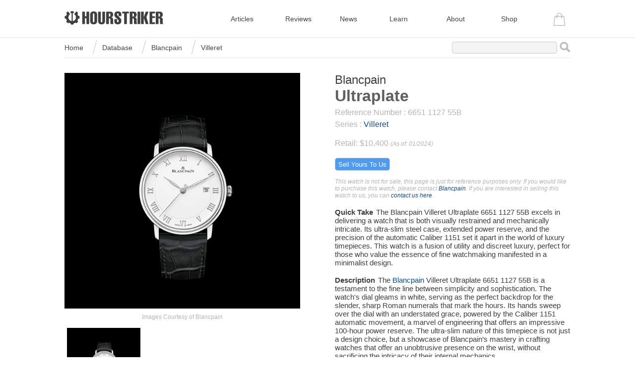

--- FILE ---
content_type: text/html; charset=utf-8
request_url: https://www.hourstriker.com/database/blancpain-villeret-ultraplate-6651-1127-55b-956
body_size: 12657
content:

<!DOCTYPE html><html xmlns="http://www.w3.org/1999/xhtml" lang="en"><head id="Head1"><title>Blancpain Villeret Ultraplate 6651 1127 55B - Hourstriker</title><meta name="viewport" content="width=device-width,initial-scale=1,minimum-scale=1" /><meta name="Robots" content="index,follow" /><meta name="author" content="Hourstriker" /><link rel="alternate" type="application/rss+xml" href="https://www.hourstriker.com/rss.xml" /><style type="text/css">html{height:100%;min-height:100%;padding:0;margin:0;border:0;background:#fff;font-family:arial}body{height:100%;min-height:100%;padding:0;margin:0;border:0;background-color:#FFFFFF;font-family:arial;font-size:12px}A:link{color:#094d8f;text-decoration:none}A:visited{color:#094d8f;text-decoration:none}A:hover{color:#094d8f;text-decoration:underline}.fullPage{width:100%;height:100%;min-height:100%}.rsBanner{width:100%;text-align:center;vertical-align:middle;z-index:99;margin:0;top:0;display:block;height:75px;border-bottom:1px solid #e6e6e6}.rsHeader{width:1020px;margin-left:auto;margin-right:auto;border:1px solid transparent}header{background-color:transparent;width:1020px;height:75px;z-index:100;padding-top:15px}#logo{margin:0px;float:left;width:200px;height:40px;background:url(https://content1.hourstriker.com/images/logo.png) 0 0;no-repeat center;display:block}#cart{margin:0px;float:left;width:35px;height:29px;background:url(https://content1.hourstriker.com/images/cart.png) 0 0;no-repeat center;display:block}nav{float:right}nav ul{list-style:none;padding:0px;margin:0px}nav li{display:inline-block;float:left;padding:0px 0px 10px 0px;color:#d5d5d5;text-decoration:none;text-align:left}  .liHeaderItem1{padding-top:14px;width:110px}.liHeaderItem2{padding-top:14px;width:110px}.liHeaderItem3{padding-top:14px;width:100px}.liHeaderItem4{padding-top:14px;width:115px}.liHeaderItem5{padding-top:14px;width:100px}    .liHeaderItem6{padding-top:14px;width:110px}.liHeaderItem7{padding-top:10px;width:40px;text-align:right}.lih4-text{visibility:visible}.liHeaderMenu{padding-top:8px;display:none;padding-right:4px}nav li A:link{color:#444444;font-size:14px;text-decoration:none}nav li A:visited{color:#444444;font-size:14px;text-decoration:none}nav li A:hover{color:#a3a3a3;font-size:14px;text-decoration:none}   .sprite-mobile-menu{background:url(https://content1.hourstriker.com/images/menu.png);background-position:0 0;width:27px;height:29px;display:inline-block}   #mobileMenu{margin:0;padding:0}#mobileMenu li{float:left;list-style:none;font:12px Arial}#mobileMenu li a{display:block;text-decoration:none}       #mobileMenu li ul{margin:0;padding:0;position:absolute;visibility:hidden;border:1px solid #565756;width:175px;right:4px;z-index:100}#mobileMenu li ul li{float:none;display:inline}#mobileMenu li ul li a{width:auto;background:#eaeaea;color:#000000;height:20px;padding-top:5px;padding-bottom:5px;padding-left:5px;font-weight:bold;font-size:15px}#mobileMenu li ul li a:hover{background:#ff9817;color:#f8f8f8;font-weight:bold;font-size:15px}.bottomFooter{bottom:0%;background-color:#2f2f2f;color:#f3f3f3;margin-top:1px;font-family:Arial;height:210px;padding-top:5px}.footerBox{vertical-align:middle;text-align:left;width:1020px;height:210px;margin:auto;color:#949494;font-family:Arial;font-size:14px}.footerSpacing{padding-top:10px;display:inline;width:1020px}.footerSpacing A:link{color:#949494;text-decoration:none}.footerSpacing A:visited{color:#949494;text-decoration:none}.footerSpacing A:hover{color:#949494;text-decoration:underline}        .footerSpacing2{padding-top:40px;padding-bottom:10px;text-align:center}.footerLinks{display:inline-block;vertical-align:top;font-weight:bold;font-size:16px;padding-top:30px;width:200px}.footerLinks A:link{color:#949494;text-decoration:none}.footerLinks A:visited{color:#949494;text-decoration:none}.footerLinks A:hover{color:#dfdfdf;text-decoration:none} .footerLinks ul{list-style:none;padding:15px 0px 0px 0px;margin:0px;font-weight:normal}.footerLinks li A:link{color:#949494;font-size:14px;text-decoration:none;font-weight:normal}.footerLinks li A:visited{color:#949494;font-size:14px;text-decoration:none;font-weight:normal}.footerLinks li A:hover{color:#dfdfdf;font-size:14px;text-decoration:none;font-weight:normal} #mainContent{padding:0px;width:1020px;margin:0px auto;margin-bottom:0px;height:100%;min-height:100%}#hsContent{height:100%;min-height:100%;width:1020px;float:left;margin-top:20px;margin-bottom:20px}#clear{clear:both}h1{display:inline;font-family:Arial;color:#5f5f5f;font-size:20}h2{display:inline;font-family:Arial;font-weight:normal;color:#afafaf;font-size:20}               .rMain{text-align:center;border-bottom:1px solid #e6e6e6;padding-top:25px;padding-bottom:15px}.rMainpp{text-align:center}.rMainpp2{text-align:center;border-top:1px solid #e6e6e6;padding-top:12px}.rLast{text-align:center;padding-top:25px;padding-bottom:15px}.rLink{padding-top:15px;display:block;font-size:14px;color:#27429a}.products{display:inline-table;vertical-align:top;width:1020px;padding-top:0px}.products ul{list-style:none;padding:0px;margin:0px}        .pMain{color:#5f5f5f;text-align:justify;font-size:16px}  .iHeader{max-width:1020px;display:block}      .iHeader img{max-width:100%;display:block}.retailDate{display:inline;margin-left:4px;font-size:12px;font-style:italic}.pMainp{display:inline-table;padding-bottom:20px;text-align:center;width:100%;padding-top:20px}               .pMainpp{display:table;text-align:left;width:100%}.pMainpp img{max-width:100%;display:block}.imageCap{text-align:center;padding-top:10px;font-size:14px;color:#a5a5a5}.imageAdjust{display:block; margin:auto}.pMainppp{display:inline-block;max-width:230px;padding:0px 10px 0px 10px;vertical-align:top}.inStock{color:#6a6a6a}.outStock{color:#acacac}.thumbR{border:1px solid #;-webkit-border-radius:10px;-moz-border-radius:10px;border-radius:10px}.pMainp a:hover img{filter:alpha(opacity=50);filter:progid:DXImageTransform.Microsoft.Alpha(opacity=50);-moz-opacity:0.50;opacity:.5}#rsBreadcrumb{height:40px;width:1020px;border-bottom:1px solid #e6e6e6}.rsBC{text-align:left;display:inline}navbc{float:left}navbc ul{list-style:none;padding:0px;margin:0px}navbc li{display:inline-block;float:left;padding:0px 0px 10px 0px;color:#d5d5d5;text-decoration:none;text-align:left} navbc li A:link{color:#444444;font-size:14px;text-decoration:none}navbc li A:visited{color:#444444;font-size:14px;text-decoration:none}navbc li A:hover{color:#a3a3a3;font-size:14px;text-decoration:none} .lirsBCitem{padding-top:12px;position:relative;z-index:99}  .lirsBCspace{width:28px;height:40px;border-bottom:1px solid #c5c4c4;-ms-transform:translateY(-13px) translateX(-20px) rotate(-75deg);-moz-transform:translateY(-13px) translateX(-20px) rotate(-75deg);-webkit-transform:translateY(-13px) translateX(-20px) rotate(-75deg);position:relative;margin-left:5px;margin-right:5px}.rsSearch{display:inline;float:right;padding-top:8px}.searchBox{width:200px;background-color:#f3f3f3;margin-bottom:5px;line-height:18px;padding:2px 5px;-webkit-border-radius:5px;-moz-border-radius:5px;border-radius:5px;border:1px solid #CCC;height:18px;font-family:verdana;font-size:13px;display:inline;color:#5f5f5f}.searchIcon{margin:0px 0px 0px 5px;float:right;width:22px;height:22px;background:url(https://content1.hourstriker.com/images/search.png) 0 0;no-repeat center;display:block}        .h4s2{color:white;font:bold 24px/45px Helvetica,Sans-Serif;letter-spacing:-1px;background-color:transparent;padding:10px 10px 10px 0px;display:inline}.rs-wrapper{position:relative;margin:0px;padding:0;*zoom:1}.rs-wrapper img{max-width:100%;display:block}.rs-wrapper .rs-viewport{background:#fff;-webkit-transform:translatez(0);-moz-transform:translatez(0);-ms-transform:translatez(0);	-o-transform:translatez(0);	transform:translatez(0)}.rs-wrapper .rs-pager,.rs-wrapper .rs-controls-auto{position:absolute;bottom:-30px;width:100%}.rs-wrapper .rs-prev{left:10px;background:url(https://content1.hourstriker.com/images/rscontrols.png) no-repeat 0 -32px}.rs-wrapper .rs-next{right:10px;background:url(https://content1.hourstriker.com/images/rscontrols.png) no-repeat -43px -32px}.rs-wrapper .rs-prev:hover{background-position:0 0}.rs-wrapper .rs-next:hover{background-position:-43px 0}.rs-wrapper .rs-controls-direction a{position:absolute;top:50%;margin-top:-16px;outline:0;width:32px;height:32px;text-indent:-9999px;z-index:99}.rs-wrapper .rs-controls-direction a.disabled{display:none}.moreInfo{padding-top:0px}.description{display:inline-table;vertical-align:top;width:100%}.description ul{list-style:none;padding:0px;margin:0px}.dHeader{text-align:center;background-color:#6d6d6d;color:#ebebeb;height:30px;padding-top:15px;font-size:18px;border-top:1px solid #6d6d6d;border-bottom:1px solid #6d6d6d} .dMain{color:#5f5f5f;padding:0px 0px 0px 0px;text-align:justify;font-size:14px;border-bottom:1px solid #e6e6e6;border-left:1px solid #e6e6e6;border-right:1px solid #e6e6e6}   .rMainpp{text-align:left;padding:20px 20px 10px 20px;margin:0px}.rMainpp1{text-align:left;padding:20px 20px 10px 20px;margin:0px}.rMainpp2{text-align:left;border-top:1px solid #e6e6e6;padding:20px 20px 10px 20px}.rMainppAD{text-align:left;border-top:1px solid #e6e6e6;padding:20px 20px 10px 20px}.rMainppPanel{text-align:left;padding:0px 20px 10px 20px;margin:0px}        .addressHeader{padding-bottom:20px;display:block;color:#7e7e7e;font-size:18px}.addressHeader2{padding-bottom:0px;display:block;color:#7e7e7e;font-size:18px}.addressHolder{padding-bottom:8px;display:block}.addressTitle{display:inline-block;text-align:left;width:120px;color:#7e7e7e;padding-top:3px}.addressTitle2{display:inline-block;text-align:left;width:120px;color:#7e7e7e;padding-top:3px}.addressValue{display:inline;text-align:left}.addressValueP{display:inline;text-align:left}.mainTB{vertical-align:top;text-align:left;width:70%;background-color:#f3f3f3;margin-bottom:5px;line-height:18px;padding:2px 5px;-webkit-border-radius:5px;-moz-border-radius:5px;border-radius:5px;border:1px solid #CCC;height:18px;font-family:verdana;font-size:13px;display:inline;color:#848484}      .mainTBs{vertical-align:top;text-align:left;width:60%;background-color:#f3f3f3;margin-bottom:5px;line-height:18px;padding:2px 5px;-webkit-border-radius:5px;-moz-border-radius:5px;border-radius:5px;border:1px solid #CCC;height:18px;font-family:verdana;font-size:13px;display:inline;color:#848484}          .btnCheckout{vertical-align:top;-webkit-border-radius:5px;-moz-border-radius:5px;border-radius:5px;border:1px solid #CCC;background-color:#f3f3f3;height:40px;color:#5f5f5f}                  .containerProduct{display:flex;flex-direction:row;width:100%;padding:0px 0px 25px 0px}.photos{width:50%;max-width:100%;transition:width 0.5s;position:relative;display:flex;flex-direction:column}.main-image-container{position:relative;width:100%}.thumbnails{display:flex;flex-wrap:wrap;margin-top:10px;position:relative;z-index:2;width:100%}.thumbnail{width:calc(33.33% - 10px);margin:5px;cursor:pointer}.thumbnail img{width:100%;height:auto}.thumbnails-container{overflow:hidden}.details{width:50%;transition:width 0.5s; padding:0px 0px 0px 70px}.inherit-font{font-family:inherit;font-size:inherit;font-weight:inherit;line-height:inherit;margin:0;padding:0;display:inline}.inherit-fontL{font-family:inherit;font-size:inherit;font-weight:inherit;line-height:inherit;margin:0;padding:0;display:inline;color:#3f3f3f}.inherit-fontL h2 A:hover{color:#b4b4b4;text-decoration:none} .itembrand{font-size:24px;color:#3f3f3f}.itembrand A:hover{color:#b4b4b4;text-decoration:none}   }.itembrand h2 A:hover{color:#b4b4b4;text-decoration:none} .itemname{font-size:32px;color:#3f3f3f;font-weight:bold}.itemref{font-size:16px;color:#b4b4b4;padding:6px 0px 0px 0px}.itemretail{padding:20px 0px 0px 0px;color:#b4b4b4;font-size:16px}.itemprice{padding:8px 0px 0px 0px;color:#3f3f3f;font-size:28px;font-weight:bold}.itempricediff{color:#3f3f3f;font-size:16px;font-weight:bold;display:inline}.itemcondition{padding:18px 0px 0px 0px;color:#3f3f3f;font-size:20px}.itemconditionvalue{color:#3f3f3f;font-size:20px;display:inline;font-weight:bold}.instockReady{color:#008000;font-size:18px;font-weight:bold;padding:2px 0px 0px 2px}.itemDetails{padding:0px 0px 0px 0px}.itemSold{color:#ff0000}.detailsMore{padding:10px 0px 30px 0px;display:flex;flex-wrap:wrap}.itemspec{padding:8px 0px 0px 0px;color:#3f3f3f;font-size:15px;font-weight:bold;width:50%;box-sizing:border-box}.itemvalue{padding:0px 0px 0px 6px;color:#3f3f3f;font-size:15px;font-weight:normal;display:inline}.itemspec2{padding:8px 0px 10px 0px;color:#3f3f3f;font-size:15px;font-weight:bold}.itemvalue2{padding:0px 0px 10px 6px;color:#3f3f3f;font-size:15px;font-weight:normal;display:inline}.itemspec3{padding:8px 0px 10px 0px;color:#3f3f3f;font-size:15px;font-weight:bold}.itemvalue3{padding:0px 0px 10px 6px;color:#3f3f3f;font-size:15px;font-weight:normal;display:inline}        .stockButtons{padding-top:20px}.btnItem{-webkit-border-radius:5px;-moz-border-radius:5px;border-radius:5px;border:1px solid #CCC;background-color:#519bef;height:26px;color:#ffffff}.btnItem2{-webkit-border-radius:5px;-moz-border-radius:5px;border-radius:5px;border:1px solid #CCC;background-color:#f3f3f3;height:26px;color:#5f5f5f;width:110px}.custom-image{max-width:100%;max-height:100%;user-drag:none;user-select:none;width:100%;height:auto;display:block}.video-container{position:relative;display:inline-block}.play-button-overlay{position:absolute;top:50%;left:50%;transform:translate(-50%, -50%);width:0;height:0;border-left:20px solid #ff0000;border-top:15px solid transparent;border-bottom:15px solid transparent;cursor:pointer}.mbanner{display:none}   .scontainer{display:flex;flex-wrap:wrap;padding-top:30px}.sitem{width:calc(33.33% - 20px);margin:10px 10px 20px 10px;padding:0px;box-sizing:border-box;line-height:auto}     .saBrand{padding-top:0px;padding-bottom:0px;margin-bottom:3px;margin-top:10px;color:#a5a5a5 !important;font-size:16px}.saBrand a:link,.saBrand a:visited,.saDate a:hover{color:#a5a5a5 !important;font-size:16px;text-decoration:none}.saBrand a:hover{text-decoration:underline !important}.saHead{padding-top:0px;margin-top:0px;color:#5e5e5e;margin-bottom:3px;padding-bottom:1px}    .saHead a:link,.saHead a:visited{color:#5e5e5e;font-size:16px;text-decoration:none;}.saHead a:hover{text-decoration:underline !important}     .saHead2{padding-top:0px;margin-top:0px;color:#5e5e5e; font-weight:bold}    .saHead2 a:link,.saHead2 a:visited{color:#5e5e5e;font-size:16px;text-decoration:none;}.saHead2 a:hover{text-decoration:none !important}                 .scentered-image{}.smobCent{}.slbClass{padding-top:0px;margin-top:0px;color:#5e5e5e;margin-bottom:0px;padding-bottom:0px;font-size:20px}.slbClass a:link,.slbClass a:visited{color:#5e5e5e;font-size:20px;text-decoration:none;}.slbClass a:hover{text-decoration:underline !important} .sitemSold{color:#d23c3c} .sitempricediff{color:#d23c3c}                      .soverlay-pin{position:absolute;top:0px;right:0px; height:100px !important; width:100px !important; max-height:100px !important; max-width:100px !important; min-height:100px !important; min-width:100px !important}.spin-container{position:relative}.simage-wrapper{position:relative;display:inline-block}    .contentNext{width:100%;display:flex;justify-content:space-between}       .textNextL{display:inline;text-align:left;width:33%;top:50%;left:0;right:0;height:1px;background-color:#e6e6e6}.textNextC{display:inline;text-align:center;width:33%;position: relative; top: -30px;font-size:30px}.textNextR{display:inline;text-align:right;width:33%;top:50%;left:0;right:0;height:1px;background-color:#e6e6e6} .courtesy{color:#b4b4b4;padding-top:10px;text-align:center} .disclaimer{color:#b4b4b4;padding-top:15px;padding-bottom:10px;font-style:italic}@media (max-width:1050px){.scontainer{padding-top:0px}.textNextL{display:none}.textNextR{display:none}.textNextC{width:100%;border-bottom:1px solid #e6e6e6; padding-bottom:10px; top:0px}.scontainer{display:flex;flex-wrap:wrap;justify-content:flex-start}.sitem{width:calc(50% - 20px);margin:10px;padding:0px;box-sizing:border-box;line-height:auto}.sitem img{width:320px;height:320px}.detailsMore{padding:0px 0px 30px 0px}.itemspec{width:100%}h4{display:inline;color:#444444;font-size:26px;font-weight:normal}.mbanner{display:block;position:relative;z-index:2;padding-top:0px}.main-image-container{padding-top:20px}.details{padding:25px 0px 0px 0px}.containerProduct{flex-direction:column}.photos,.details{width:100%;height:auto}.thumbnails-container{display:flex;justify-content:center;align-items:center}.thumbnails{display:flex}.thumbnail{width:125px;height:125px}.thumbnail img{width:125px;height:125px}.rMainpp{display:inline-block;max-width:230px;padding:0px 10px 0px 10px;vertical-align:top}.rMainpp2{display:inline-block;border:0px;max-width:230px;padding:0px 10px 0px 10px;vertical-align:top}.rMain{float:left;padding:30px 10px 0px 10px;border:0px}.rLast{float:left;padding:30px 10px 0px 10px;border:0px}.h4s2{font:bold 20px/30px Helvetica,Sans-Serif;padding:5px 5px 5px 0px}#rsBreadcrumb{width:auto;float:none;margin-left:0px}#hsContent{width:auto;float:none;margin-left:0px}#mainContent{width:94%}.imgR{height:auto;width:100%}.liHeaderSearch{padding-top:8px;padding-right:4px}.liHeaderItem1{width:79px}.liHeaderItem2{width:79px}.liHeaderItem3{width:72px}.liHeaderItem4{width:72px}.liHeaderItem5{width:72px}.liHeaderItem6{width:72px}.lih4-text{visibility:hidden}nav{float:right;padding-left:0px;width:auto}header{width:100%}.rsHeader{width:auto}.bottomFooter{height:auto;padding-bottom:30px}.footerBox{width:94%;height:auto;padding-bottom:5px}#sideTab{display:none}.products{width:auto;display:block}.pHeaderTitle{font-size:30px}}@media (max-width:750px){.simage-wrapper{text-align:center}.spin-container{text-align:center}.smobCent{text-align:center;display:flex;flex-direction:column;align-items:center}.saHead{width:320px;text-align:left}.saHead2{width:320px;text-align:left}.saBrand{width:320px;text-align:left}.scentered-image{display:block;margin-left:auto;margin-right: auto}.sitem{flex:0 0 calc(100% - 20px);max-width:calc(100% - 20px)}h4{font-size:20px}.thumbnail{width:75px;height:75px}.thumbnail img{width:75px;height:75px}.thumbImages{display:block}.thumbImages ul{display:inline}.thumbImages li{display:inline;padding:4px}}@media (max-width:710px){.h4s2{font:bold 20px/30px Helvetica,Sans-Serif;padding:3px 3px 3px 0px}nav{left:5px}#logo{text-align:center}.liHeaderItem1{display:none}.liHeaderItem2{display:none}.liHeaderItem3{display:none}.liHeaderItem4{display:none}.liHeaderItem5{display:none}.liHeaderItem6{display:none}.liHeaderItem7{right:5px}#rsBreadcrumb{width:auto;float:none;margin-left:0px}#hsContent{width:auto;float:none;margin-left:0px}.imgR{height:auto;width:100%}.liHeaderItem1{display:none}.liHeaderItem2{display:none}.liHeaderItem3{display:none}.liHeaderItem4{display:none}.liHeaderItem5{display:none}.liHeaderItem6{display:none}.liHeaderMenu{display:inline-block;padding-right:4px}nav{float:right;padding-left:0px;width:auto}header{width:100%}.rsSearch{display:none}.bottomFooter{background-size:auto 100%;padding-bottom:30px}.footerBox{padding-bottom:5px}#sideTab{display:none}}@media (max-width:430px){.thumbnail{width:50px;height:50px}.thumbnail img{width:50px;height:50px}.h4s2{display:none}}@media (max-width:355px){.liHeaderItem7{display:none}.rsBanner{width:320px}#mainContent{width:320px}#hsContent{width:auto;float:none;margin-left:0px}.imgR{height:auto;width:100%}.liHeaderSearch{display:none}.liHeaderMenu{display:inline-block}header{width:100%}#mobileMenu li ul{right:5}.bottomFooter{background-size:auto 100%;padding-bottom:5px;width:320px}.footerBox{padding-bottom:5px}#sideTab{display:none}}</style><script type="text/javascript">        (function () { function getScript(url, success) { var script = document.createElement("script"); script.src = url; var head = document.getElementsByTagName("head")[0], done = false; script.onload = script.onreadystatechange = function () { if (!done && (!this.readyState || (this.readyState == "loaded" || this.readyState == "complete"))) { done = true; success(); script.onload = script.onreadystatechange = null; head.removeChild(script) } }; head.appendChild(script) } getScript("https://content1.hourstriker.com/js/jquerymin.js", function () { $(document).ready(function () { $("#mobileMenu > li").make_dropdown() }) }) })();</script><script defer src="https://content1.hourstriker.com/js/gjs.js?id=G-DX92Q98FLZ"></script><script>                                                                                              window.dataLayer = window.dataLayer || []; function gtag() { dataLayer.push(arguments); } gtag('js', new Date()); gtag('config', 'G-DX92Q98FLZ');</script><script type="text/javascript">function changeMainImage(imagePath){if (document.getElementById('galleryImage') === null) {mainImage2.innerHTML =  '<a id="imageLink" href="' + imagePath + '" target="_blank"><img id="galleryImage" class="custom-image" src="' + imagePath + '" alt="Large Image"></a>';}else{const galleryImage = document.getElementById('galleryImage');const imageLink = document.getElementById('imageLink');galleryImage.src = imagePath;imageLink.href = imagePath;const newIndex = images.indexOf(imagePath);if (newIndex !== -1) {currentIndex = newIndex;}}}function changeMainVideo(videoId){const mainImage = document.getElementById('galleryImage');mainImage2.innerHTML = `<div style="position: relative; width: 100%; padding-bottom: 100%;"><iframe style="position: absolute; width: 100%; height: 100%;" src="https://www.youtube.com/embed/${videoId}?rel=0" frameborder="0" allowfullscreen></iframe></div>`;}</script><link href="https://www.hourstriker.com/database/blancpain-villeret-ultraplate-6651-1127-55b-956" rel="canonical" /><meta name="description" content="Immerse in the sleek sophistication of the Blancpain Villeret Ultraplate 6651 1127 55B watch, showcasing an ultra-slim profile, a stark white dial, and a durable steel case, complemented by an alligator leather strap, for a seamless blend of form and function." /><meta name="keywords" content="Blancpain Villeret Ultraplate 6651 1127 55B, Blancpain Villeret Ultraplate, Villeret Ultraplate, 6651 1127 55B" /><meta property="og:title" content="Blancpain Villeret Ultraplate 6651 1127 55B" /><meta property="og:description" content="Immerse in the sleek sophistication of the Blancpain Villeret Ultraplate 6651 1127 55B watch, showcasing an ultra-slim profile, a stark white dial, and a durable steel case, complemented by an alligator leather strap, for a seamless blend of form and function." /><meta property="og:url" content="https://www.hourstriker.com/database/blancpain-villeret-ultraplate-6651-1127-55b-956" /><meta property="og:image" content="https://content1.hourstriker.com/images/dbitems/blancpain-villeret-ultraplate-6651-1127-55b-1-19-2024.jpg" /><meta property="og:image:type" content="image/jpeg" /></head><body><form name="form1" method="post" action="/database/blancpain-villeret-ultraplate-6651-1127-55b-956" id="form1"><div><input type="hidden" name="__VIEWSTATE" id="__VIEWSTATE" value="" /></div><script type="text/javascript">
//<![CDATA[
var theForm = document.forms['form1'];
if (!theForm) {theForm = document.form1;
}
function __doPostBack(eventTarget, eventArgument) {if (!theForm.onsubmit || (theForm.onsubmit() != false)) {theForm.__EVENTTARGET.value = eventTarget;theForm.__EVENTARGUMENT.value = eventArgument;theForm.submit();}
}
//]]></script><script src="/WebResource.axd?d=pynGkmcFUV13He1Qd6_TZNm_w9hBavB0lFdMrpTSL5oOsBSpL2THsk6BbKTDfOjXkhFmeQ2&amp;t=638901382312636832" type="text/javascript"></script><script type="application/ld+json">{ "@context": "https://schema.org","@type": "Product","name": "Blancpain Villeret Ultraplate 6651 1127 55B","image": "https://content1.hourstriker.com/images/dbitems/blancpain-villeret-ultraplate-6651-1127-55b-1-19-2024.jpg","description": "Immerse in the sleek sophistication of the Blancpain Villeret Ultraplate 6651 1127 55B watch, showcasing an ultra-slim profile, a stark white dial, and a durable steel case, complemented by an alligator leather strap, for a seamless blend of form and function.","offers": {"@type": "Offer","url": "https://www.hourstriker.com/database/blancpain-villeret-ultraplate-6651-1127-55b-956","priceCurrency": "USD","price": "10"}}</script><div id="fullPage"> <div class="rsBanner"><div class="rsHeader"><header><a href="https://www.hourstriker.com" id="logo" target="_self" title="hourstriker"></a><nav> <ul> <li class="liHeaderItem1"><a href="https://www.hourstriker.com/articles" target="_self" title="Articles">Articles</a></li><li class="liHeaderItem2"><a href="https://www.hourstriker.com/reviews" target="_self" title="Reviews">Reviews</a></li><li class="liHeaderItem3"><a href="https://www.hourstriker.com/news" target="_self" title="News">News</a></li><li class="liHeaderItem4"><a href="https://www.hourstriker.com/learn" target="_self" title="Learn">Learn</a></li><li class="liHeaderItem6"><a href="https://www.hourstriker.com/about" target="_self" title="About">About</a></li><li class="liHeaderItem5"><a href="https://www.hourstriker.com/shop" target="_self" title="Shop">Shop</a></li> <li class="liHeaderMenu"><ul id="mobileMenu"><li><a><div class="sprite-mobile-menu"></div></a><ul> <li><a href="https://www.hourstriker.com/search" target="_self" title="Search">Search</a></li> <li><a href="https://www.hourstriker.com/shop" target="_self" title="Shop">Shop</a></li> <li><a href="https://www.hourstriker.com/articles" target="_self" title="Articles">Articles</a></li> <li><a href="https://www.hourstriker.com/reviews" target="_self" title="Reviews">Reviews</a></li><li><a href="https://www.hourstriker.com/news" target="_self" title="News">News</a></li><li><a href="https://www.hourstriker.com/learn" target="_self" title="Learn">Learn</a></li><li><a href="https://www.hourstriker.com/database" target="_self" title="Watch Database">Database</a></li><li><a href="https://www.hourstriker.com/brands" target="_self" title="Brands">Brands</a></li> <li><a href="https://www.hourstriker.com/about" target="_self" title="About">About</a></li> </ul></li></ul></li><li class="liHeaderItem7"><a href="https://www.hourstriker.com/cart" id="cart" target="_self" title="Shopping Cart"></a></li> </ul></nav></header></div></div> <div id="mainContent"> <div id="rsBreadcrumb"><div class="rsBC"><navBC><ul><li class="lirsBCitem"><a href="https://www.hourstriker.com" target="_self" title="hourstriker">Home</a></li> <li class="lirsBCspace"></li><li class="lirsBCitem"><a href="https://www.hourstriker.com/database" target="_self" title="Watch Database">Database</a></li><li class="lirsBCspace"></li><li class="lirsBCitem"><a href="https://www.hourstriker.com/database/blancpain" target="_self" title="Blancpain">Blancpain</a></li> <li class="lirsBCspace"></li><li class="lirsBCitem"><a href="https://www.hourstriker.com/database/blancpain/villeret" target="_self" title="Villeret">Villeret</a></li> </ul></navBC></div> <div class="rsSearch"><input type="text" id="search" aria-label="Search" class="searchBox" onkeydown="if(event.which || event.keyCode){if ((event.which == 13) || (event.keyCode == 13)) {location.href='/search/' + document.getElementById('search').value}}" /><div class="searchIcon" onclick="location.href='/search/' + document.getElementById('search').value"></div></div> </div> <div id="hsContent"><div class="containerProduct"><div class="photos"><div class="mbanner"><h4>Blancpain Villeret Ultraplate</h4> </div> <div class="main-image-container"  id="mainImage2"><a id="imageLink" href="https://content1.hourstriker.com/images/dbitems/blancpain-villeret-ultraplate-6651-1127-55b-1-19-2024.jpg" target="_blank"><img id="galleryImage" class="custom-image" height="1600" width="1600" style="max-width:100%;height:auto" src="https://content1.hourstriker.com/images/dbitems/medium/blancpain-villeret-ultraplate-6651-1127-55b-1-19-2024.jpg" alt="Blancpain Villeret Ultraplate 6651 1127 55B" /></a><div class="courtesy">Images Courtesy of Blancpain</div><script type="text/javascript">const images = ['https://content1.hourstriker.com/images/dbitems/medium/blancpain-villeret-ultraplate-6651-1127-55b-1-19-2024.jpg'];const firstImageLink = 'https://content1.hourstriker.com/images/dbitems/blancpain-villeret-ultraplate-6651-1127-55b-1-19-2024.jpg';let currentIndex = 0;const imageElement = document.getElementById('galleryImage');const imageLink = document.getElementById('imageLink');let initialX = null;function handleTouchStart(e) {initialX = e.touches[0].clientX;}function handleTouchEnd(e) {const diffX = e.changedTouches[0].clientX - initialX;if (diffX > 50) {showImage(currentIndex - 1);} else if (diffX < -50) {showImage(currentIndex + 1);}}imageElement.addEventListener('touchstart', handleTouchStart, { passive: true });imageElement.addEventListener('touchend', handleTouchEnd, { passive: true });function showImage(index) {if (index < 0) {index = images.length - 1;} else if (index >= images.length) {index = 0;}currentIndex = index;const viewportWidth = window.innerWidth;const galleryImage = document.getElementById('galleryImage');let newImageSrc = viewportWidth < 601 || viewportWidth > 1050 ? images[index].replace('/items/', '/items/medium/') : images[index]; newImageSrc = newImageSrc.replace('/medium/medium/', '/medium/');if (galleryImage.src !== newImageSrc) {galleryImage.src = newImageSrc;}imageLink.href = currentIndex === 0 ? firstImageLink : images[currentIndex].replace('/items/medium/', '/items/');}showImage(currentIndex);function updateImageURL() {const viewportWidth = window.innerWidth;const galleryImage = document.getElementById('galleryImage');if (viewportWidth >= 601 && viewportWidth <= 1050) {if (galleryImage && galleryImage.src.includes('/items/medium/')) {galleryImage.src = galleryImage.src.replace('/items/medium/', '/items/');}} else {galleryImage.src = "https://content1.hourstriker.com/images/dbitems/medium/blancpain-villeret-ultraplate-6651-1127-55b-1-19-2024.jpg";}}updateImageURL();window.addEventListener('resize', updateImageURL);</script> </div><div class="thumbnails-container"> <div class="thumbnails"><div class="thumbnail" onclick="changeMainImage('https://content1.hourstriker.com/images/dbitems/medium/blancpain-villeret-ultraplate-6651-1127-55b-1-19-2024.jpg')"><img src="https://content1.hourstriker.com/images/dbitems/small/blancpain-villeret-ultraplate-6651-1127-55b-1-19-2024.jpg" alt="Blancpain Villeret Ultraplate 6651 1127 55B" loading="lazy" /></div> </div> </div> </div><div class="details"><div class="itembrand"><a href="https://www.hourstriker.com/database/blancpain" target="_self" title="Blancpain"><h2 class="inherit-fontL">Blancpain</h2></a></div><div class="itemname"><h1 class="inherit-font">Ultraplate</h1></div><div class="itemref">Reference Number : <h3 class="inherit-font">6651 1127 55B</h3></div> <div class="itemref">Series : <a href="https://www.hourstriker.com/database/blancpain/villeret" target="_self" title="Villeret">Villeret</a></div> <div class="itemretail" >Retail: $10,400<div class="retailDate">(As of: 01/2024)</div></div> <div class="stockButtons"><button type="button" class="btnItem" id="btn_inquiry" onclick="window.location.href = '#hrefi';">Sell Yours To Us</button></div> <div class="disclaimer">This watch is not for sale, this page is just for reference purposes only. If you would like to purchase this watch, please contact <a rel="nofollow" href="https://www.blancpain.com/" target="_blank" title="Blancpain">Blancpain</a>. If you are interested in selling this watch to us, you can <a href="#hrefi" target="_self" title="Sell To Us">contact us here</a>.</div><div class="itemDetails"> <div class="itemspec2">Quick Take<span class="itemvalue2">The Blancpain Villeret Ultraplate 6651 1127 55B excels in delivering a watch that is both visually restrained and mechanically intricate. Its ultra-slim steel case, extended power reserve, and the precision of the automatic Caliber 1151 set it apart in the world of luxury timepieces. This watch is a fusion of utility and discreet luxury, perfect for those who value the essence of fine watchmaking manifested in a minimalist design.</span></div><div class="itemspec3">Description<span class="itemvalue3">The <a href="https://www.hourstriker.com/database/blancpain"  target="_self" title="Blancpain">Blancpain</a> Villeret Ultraplate 6651 1127 55B is a testament to the fine line between simplicity and sophistication. The watch's dial gleams in white, serving as the perfect backdrop for the slender, sharp Roman numerals that mark the hours. Its hands sweep over the dial with an understated grace, powered by the Caliber 1151 automatic movement, a marvel of engineering that offers an impressive 100-hour power reserve. The ultra-slim nature of this timepiece is not just a design choice, but a showcase of Blancpain’s mastery in crafting watches that offer an unobtrusive presence on the wrist, without sacrificing the intricacy of their internal mechanics.<br /><br />Encased in a 40 mm diameter steel case that resists water to depths of 3 bar, the watch's slim profile, measuring just 8.7 mm in thickness, slips effortlessly under the cuff of a shirt, making it a subtle companion for the discerning individual. The sapphire back reveals the complexity of its 210 components and 28 jewels, a silent orchestra playing the symphony of time. This horological composition is fastened to the wrist with an alligator leather strap, known for its durability and comfort, secured with a folding clasp that ensures the watch remains a silent confidant to one’s personal style.</span></div> </div> </div> </div> <div class="detailsMore"><div class="itemspec">Gender<span class="itemvalue">Men</span></div><div class="itemspec">Signatures<span class="itemvalue">Blancpain</span></div><div class="itemspec">Country of Origin<span class="itemvalue">Switzerland</span></div><div class="itemspec">Case Size<span class="itemvalue">40 mm</span></div><div class="itemspec">Movement<span class="itemvalue">Automatic</span></div><div class="itemspec">Caliber<span class="itemvalue">1151</span></div><div class="itemspec">Functions<span class="itemvalue">Hours, Minutes, Seconds, Date</span></div><div class="itemspec">Power Reserve<span class="itemvalue">100 Hours</span></div><div class="itemspec">Case Materials<span class="itemvalue">Stainless Steel</span></div><div class="itemspec">Bezel Materials<span class="itemvalue">Stainless Steel</span></div><div class="itemspec">Lug Materials<span class="itemvalue">Stainless Steel</span></div><div class="itemspec">Case Back<span class="itemvalue">Sapphire Crystal</span></div><div class="itemspec">Dial Color<span class="itemvalue">White</span></div><div class="itemspec">Band Type<span class="itemvalue">Leather</span></div><div class="itemspec">Clasp Type<span class="itemvalue">Deployant</span></div><div class="itemspec">Band Color<span class="itemvalue">Black</span></div><div class="itemspec">Year Made<span class="itemvalue">2020s</span></div><div class="itemspec">Limited Edition<span class="itemvalue">No</span></div><div class="itemspec">Hour Markers<span class="itemvalue">Roman Numerals</span></div><div class="itemspec">Band Width<span class="itemvalue">22 mm</span></div><div class="itemspec">Case Thickness<span class="itemvalue">8.7 mm</span></div><div class="itemspec">Case Shape<span class="itemvalue">Round</span></div><div class="itemspec">Style<span class="itemvalue">Dress</span></div><div class="itemspec">Water Resistance <span class="itemvalue">30 Meters</span></div><div class="itemspec">Crystal <span class="itemvalue">Sapphire</span></div></div><div style="display:inline" id="hrefi"></div><div class="products"><div class="description"><ul><li class="dHeader">Sell Your Watch To Us</li><li class="dMain"> <p class="rMainpp1"> <span class="addressHolder"><span class="addressTitle">Your Name:</span><span class="addressValue"><input name="tb_name" type="text" id="tb_name" class="mainTB" aria-label="Name" /></span> </span><span class="addressHolder"><span class="addressTitle">Email Address:</span><span class="addressValue"><input name="tb_email" type="text" id="tb_email" class="mainTB" aria-label="Email" /></span> </span> <span class="addressHolder"><span class="addressTitle">Watch Details:</span><span class="addressValue"><textarea name="tb_question" rows="2" cols="20" id="tb_question" class="mainTB" aria-label="Question" style="height:100px;"></textarea></span> </span><span class="addressHolder"><span class="addressTitle">Security:</span><span class="addressValue"><input name="tb_secq" type="text" id="tb_secq" Class="mainTB" placeholder="Enter image text from below..." aria-label="Security" /></span> </span> <span class="addressHolder"><span class="addressTitle2">&nbsp;</span><span class="addressValue"><img src="https://content1.hourstriker.com/images/fcp.jpg" border="0" title="fcp" width="100px" height="61px" /></span> </span> </p> <p class="rMainppAD"> <span> <input type="submit" name="btn_continue" value="SEND" id="btn_continue" class="btnCheckout" style="width:125px;" /> <span id="lbl_error" style="color:#AE0202;"></span></span></p> </li> </ul></div></div><div class="products"><ul><li class="pMain"> <div class="pMainp"> <div class="pMainpp"><div class="scontainer"><div class="contentNext"><p class="textNextL">&nbsp;</p><p class="textNextC">Shop New Arrivals</p><p class="textNextR">&nbsp;</p></div><div class="sitem"><a href="https://www.hourstriker.com/shop/casio-supreme-the-north-face-white-dw6900-30" target="_self" title="Supreme The North Face White DW-6900"><div class="spin-container"><div class="simage-wrapper"><img src="https://content1.hourstriker.com/images/items/medium/casio-g-shock-supreme-the-north-face-dw-6900-white-dw-6900-9-6-2023.jpg" loading="lazy" class="scentered-image" alt="Supreme The North Face White DW-6900" title="Supreme The North Face White DW-6900" border="0" /><img class="soverlay-pin" src="https://content1.hourstriker.com/images/sold.png" alt="Sold" /></div></div></a><div class="smobCent"><p class="saBrand"><a href="https://www.hourstriker.com/shop/casio" title="Casio">Casio</a></p><p class="saHead"><a href="https://www.hourstriker.com/shop/casio-supreme-the-north-face-white-dw6900-30" title="Supreme The North Face White DW-6900"> (Ref. DW-6900)</a></p><p class="saHead2"><a href="https://www.hourstriker.com/shop/casio-supreme-the-north-face-white-dw6900-30" title="Supreme The North Face White DW-6900"><span class="sitemSold">This Item Was Sold</span></a></p></div></div><div class="sitem"><a href="https://www.hourstriker.com/shop/iwc-2000-gst-titanium-iw353601-36" target="_self" title="2000 GST Titanium IW353601"><div class="spin-container"><div class="simage-wrapper"><img src="https://content1.hourstriker.com/images/items/medium/iwc-gst-aquatimer-2000-titanium-iw353601-12-1-2023.jpg" loading="lazy" class="scentered-image" alt="2000 GST Titanium IW353601" title="2000 GST Titanium IW353601" border="0" /><img class="soverlay-pin" src="https://content1.hourstriker.com/images/sold.png" alt="Sold" /></div></div></a><div class="smobCent"><p class="saBrand"><a href="https://www.hourstriker.com/shop/iwc" title="IWC">IWC</a></p><p class="saHead"><a href="https://www.hourstriker.com/shop/iwc-2000-gst-titanium-iw353601-36" title="2000 GST Titanium IW353601"> (Ref. IW353601)</a></p><p class="saHead2"><a href="https://www.hourstriker.com/shop/iwc-2000-gst-titanium-iw353601-36" title="2000 GST Titanium IW353601"><span class="sitemSold">This Item Was Sold</span></a></p></div></div><div class="sitem"><a href="https://www.hourstriker.com/shop/seiko-neighborhood-tuna-diver-limited-sbdy077-27" target="_self" title="Neighborhood Tuna Diver Limited SBDY077"><div class="spin-container"><div class="simage-wrapper"><img src="https://content1.hourstriker.com/images/items/medium/seiko-neighborhood-tuna-diver-limited-sbdy077-sbdy077-9-6-2023.jpg" loading="lazy" class="scentered-image" alt="Neighborhood Tuna Diver Limited SBDY077" title="Neighborhood Tuna Diver Limited SBDY077" border="0" /><img class="soverlay-pin" src="https://content1.hourstriker.com/images/sold.png" alt="Sold" /></div></div></a><div class="smobCent"><p class="saBrand"><a href="https://www.hourstriker.com/shop/seiko" title="Seiko">Seiko</a></p><p class="saHead"><a href="https://www.hourstriker.com/shop/seiko-neighborhood-tuna-diver-limited-sbdy077-27" title="Neighborhood Tuna Diver Limited SBDY077"> (Ref. SBDY077)</a></p><p class="saHead2"><a href="https://www.hourstriker.com/shop/seiko-neighborhood-tuna-diver-limited-sbdy077-27" title="Neighborhood Tuna Diver Limited SBDY077"><span class="sitemSold">This Item Was Sold</span></a></p></div></div> </div> </div> </div></li></ul></div></div><div id="clear"></div></div><div class="bottomFooter"><div class="footerBox"> <div class="footerSpacing"><div class="footerLinks">Write-Ups<ul><li><a href="https://www.hourstriker.com/articles" target="_self" title="Articles">Articles</a></li><li><a href="https://www.hourstriker.com/reviews" target="_self" title="Reviews">Reviews</a></li><li><a href="https://www.hourstriker.com/news" target="_self" title="News">News</a></li><li><a href="https://www.hourstriker.com/learn" target="_self" title="Learn">Learn</a></li></ul></div><div class="footerLinks">Shop<ul><li><a href="https://www.hourstriker.com/shop" target="_self" title="Watches">Watches</a></li></ul></div><div class="footerLinks">Knowledge<ul><li><a href="https://www.hourstriker.com/database" target="_self" title="Watch Database">Database</a></li><li><a href="https://www.hourstriker.com/brands" target="_self" title="Watch Brands">Brands</a></li><li><a href="https://www.hourstriker.com/glossary" target="_self" title="Watch Glossary">Glossary</a></li></ul></div><div class="footerLinks">Discover<ul><li><a href="https://www.hourstriker.com/about" target="_self" title="About">About Us</a></li><li><a href="https://www.hourstriker.com/policies" target="_self" title="Policies">Policies</a></li><li><a href="https://www.hourstriker.com/search" target="_self" title="Search">Search</a></li></ul></div><div class="footerLinks">Connect<ul><li><a href="https://www.hourstriker.com/about" target="_self" title="Contact Us">Contact Us</a></li><li><a href="https://www.instagram.com/hourstrikerwatches/" target="_blank" title="Instagram" rel="nofollow">Instagram</a></li><li><a href="https://www.youtube.com/@hourstriker " target="_blank" title="YouTube" rel="nofollow">YouTube</a></li> </ul></div></div><div class="footerSpacing2">Copyright © 2025 hourstriker.com. All Rights Reserved.</div></div></div></div><div><input type="hidden" name="__SCROLLPOSITIONX" id="__SCROLLPOSITIONX" value="0" /><input type="hidden" name="__SCROLLPOSITIONY" id="__SCROLLPOSITIONY" value="0" /><input type="hidden" name="__EVENTTARGET" id="__EVENTTARGET" value="" /><input type="hidden" name="__EVENTARGUMENT" id="__EVENTARGUMENT" value="" /><input type="hidden" name="__EVENTVALIDATION" id="__EVENTVALIDATION" value="RStR4MtfHSqigTqxzuHlvEjl/GMU4RZ+RrmSpFeHDCGQa35ZKJ2mEMx6XB04vnE3uNGHdy4kdTlrZod/HPC/SjXiNHaZnk4q1I6G3M56KMWhHBWxwpVh0OrWYkcC3cxq+XFPhj3pWIGsYf+8S0/Tlq89ijQ0InEtxy+3Q3XXlx9ZxSA2atCeSnn+xPKBj0TgTAje2Q==" /></div><script type="text/javascript">
//<![CDATA[theForm.oldSubmit = theForm.submit;
theForm.submit = WebForm_SaveScrollPositionSubmit;theForm.oldOnSubmit = theForm.onsubmit;
theForm.onsubmit = WebForm_SaveScrollPositionOnSubmit;
//]]></script></form></body></html>